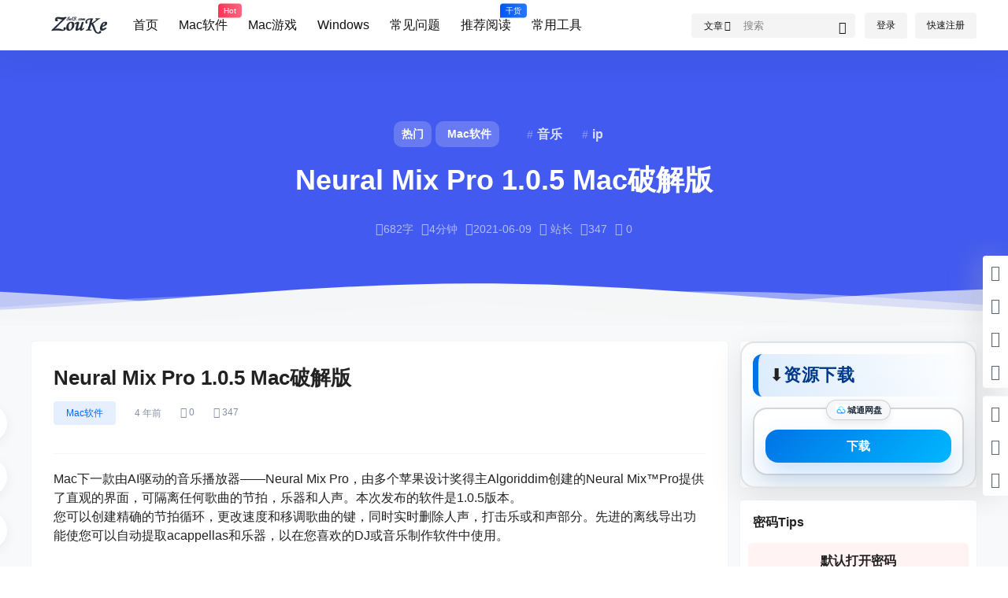

--- FILE ---
content_type: text/css
request_url: https://www.5v13.com/wp-content/themes/b2/css/post-head-mx.css
body_size: 888
content:
:root{
    --bg_color: #425aef;
    --text_color: #b3bdf9;
}

/* ===============================
   基础布局
=============================== */
@media screen and (min-width:768px) {
    .head_box_mx {
        color:white;
        position:relative;
        text-align:center;
        box-sizing:border-box;
        margin-top:-20px;
        margin-bottom:20px;
    }
}

@media screen and (max-width:768px) {
    .head_box_mx {
        color:white;
        position:relative;
        text-align:center;
        box-sizing:border-box;
        margin-bottom:20px;
    }
}

.moxing_head_info_post_title {
    color:#fff;
    font-weight:700;
    line-height:1.2;
    text-align:center;
    margin:1rem 0 1rem 0 !important;
    -webkit-line-clamp:2;
    overflow:hidden;
}

.category>i {
    margin-right:5px;
    margin-top:3px;
}

/* ===============================
   标签 & 分类
=============================== */
.mxbk_tags-container {
    display:flex;
    align-items:center;
    justify-content:center;
    margin-bottom:20px;
}

.mulu_one_two {
    display:flex;
    align-items:center;
    justify-content:center;
}

.mulu_one_two span {
    display:inline-flex;
    align-items:center;
    background-color:rgba(255,255,250,0.2);
    color:white;
    padding:7px 10px;
    margin-right:5px;
    border-radius:10px;
    font-weight:bold;
    font-size:14px;
    cursor:pointer;
}

.mulu_one_two span:hover {
    background-color:#fff;
    color:var(--b2color) !important;
    transition:background-color 0.3s ease,color 0.3s ease;
}

.tags {
    display:flex;
    align-items:center;
    margin-left:20px;
}

.tags span {
    border-radius:10px;
    color:white;
    opacity:.8;
    padding:7px 10px;
    margin-right:5px;
    font-weight:bold;
    transition:background-color 0.3s ease,color 0.3s ease;
    cursor:pointer;
}

.tags span:hover {
    background-color:rgba(255,255,255,0.3);
    color:white;
}

.tags span::before {
    font-size:14px;
    content:'#';
    color:white;
    font-weight:bold;
    margin-right:5px;
    opacity:.4;
}

/* ===============================
   底部元信息
=============================== */
.mx_footer_meta {
    display:flex;
    align-items:center;
    color:var(--text_color);
    font-size:14px;
    flex-wrap:wrap;
    margin-top:30px;
    justify-content:center;
}

.mx_footer_meta span {
    margin-right:5px;
}

.mx_footer_meta a {
    color:var(--text_color);
    text-decoration:none;
}

.marrig {
    margin-right:5px;
}

/* ===============================
   波浪动画
=============================== */
.mx_waves {
    position:absolute;
    bottom:0;
    left:0;
    width:100%;
    height:8vh;
    min-height:50px;
    max-height:100px;
    overflow:hidden;
}

.parallax>use {
    animation:move-forever 25s cubic-bezier(.55,.5,.45,.5) infinite;
}

.parallax>use:nth-child(1) {
    animation-delay:-2s;
    animation-duration:7s;
}
.parallax>use:nth-child(2) {
    animation-delay:-3s;
    animation-duration:10s;
}
.parallax>use:nth-child(3) {
    animation-delay:-4s;
    animation-duration:13s;
}
.parallax>use:nth-child(4) {
    animation-delay:-5s;
    animation-duration:20s;
}

@keyframes move-forever {
    0% { transform:translate3d(-90px,0,0); }
    100% { transform:translate3d(85px,0,0); }
}

/* ===============================
   动画
=============================== */
@keyframes fade-in-up {
    from {
        opacity:0;
        transform:translateY(20px);
    }
    to {
        opacity:1;
        transform:translateY(0);
    }
}

.animate-fade-in-up {
    animation:fade-in-up 0.5s ease-out forwards;
    animation-delay:0.3s;
    opacity:0;
}

/* ===============================
   背景图
=============================== */
.moxing_background {
    position:absolute;
    left:0;
    right:0;
    top:0;
    background-color:var(--bg_color);
}

.moxing_background .b-wrap {
    position:absolute;
    left:50%;
    top:0;
    bottom:0;
    overflow:hidden;
}

.moxing_background .img {
    position:absolute;
    inset:0;
    transform:rotate(20deg);
    filter:blur(4px);
}

.moxing_background img {
    position:absolute;
    right:0;
    top:0;
    width:100%;
    height:100%;
    object-fit:cover;
    transform:scale(0.9);
    transition:transform 1s ease;
}

.moxing_background .b-wrap::after {
    content:'';
    position:absolute;
    inset:0;
    background:linear-gradient(257.4deg,rgba(250,250,250,0.2) 2%,var(--bg_color) 80%);
}

/* ===============================
   响应式
=============================== */
@media screen and (max-width:768px) {
    .head_box_mx { padding:20px; }
    .mxbk_tags-container { flex-direction:column; }
    .tags { display:none; }
    h1.moxing_head_info_post_title { font-size:18px; }
    .moxing_background,.head_box_mx { height:40vh; }
}

@media screen and (min-width:768px) and (max-width:1024px) {
    .head_box_mx { padding:50px; }
    .moxing_background,.head_box_mx { height:40vh; }
}

@media screen and (min-width:1025px) {
    .head_box_mx { padding:100px; }
    .moxing_background,.head_box_mx { height:50vh; }
}

@media screen and (min-width:768px) {
    h1.moxing_head_info_post_title { font-size:36px; }
}